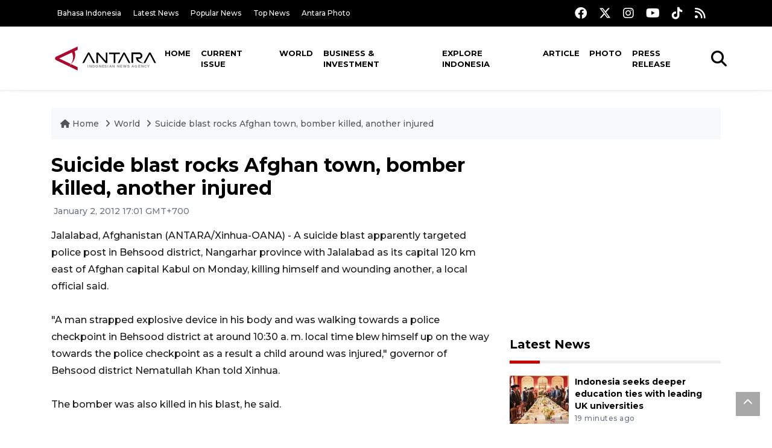

--- FILE ---
content_type: text/html; charset=UTF-8
request_url: https://en.antaranews.com/news/78838/suicide-blast-rocks-afghan-town-bomber-killed-another-injured?utm_source=antaranews&utm_medium=desktop&utm_campaign=related_news
body_size: 9468
content:
<!DOCTYPE html>
<html lang="en">
<head>
	<meta charset="utf-8">
	<title>Suicide blast rocks Afghan town, bomber killed, another injured - ANTARA News</title>
	<meta name="description" content="A suicide blast apparently targeted police post in Behsood district, Nangarhar province with Jalalabad as its capital 120 km east of Afghan capital Kabul on ...">
	<meta name="author" content="antaranews.com">
	<meta name="viewport" content="width=device-width, initial-scale=1">
	<!-- Favicon -->
<link rel="shortcut icon" href="https://en.antaranews.com/assets/img/favicon/favicon.ico" type="image/x-icon" />
<link rel="apple-touch-icon" sizes="57x57" href="https://en.antaranews.com/assets/img/favicon/apple-icon-57x57.png" />
<link rel="apple-touch-icon" sizes="60x60" href="https://en.antaranews.com/assets/img/favicon/apple-icon-60x60.png" />
<link rel="apple-touch-icon" sizes="72x72" href="https://en.antaranews.com/assets/img/favicon/apple-icon-72x72.png" />
<link rel="apple-touch-icon" sizes="76x76" href="https://en.antaranews.com/assets/img/favicon/apple-icon-76x76.png" />
<link rel="apple-touch-icon" sizes="114x114" href="https://en.antaranews.com/assets/img/favicon/apple-icon-114x114.png" />
<link rel="apple-touch-icon" sizes="120x120" href="https://en.antaranews.com/assets/img/favicon/apple-icon-120x120.png" />
<link rel="apple-touch-icon" sizes="144x144" href="https://en.antaranews.com/assets/img/favicon/apple-icon-144x144.png" />
<link rel="apple-touch-icon" sizes="152x152" href="https://en.antaranews.com/assets/img/favicon/apple-icon-152x152.png" />
<link rel="apple-touch-icon" sizes="180x180" href="https://en.antaranews.com/assets/img/favicon/apple-icon-180x180.png" />
<link rel="icon" type="image/png" sizes="192x192"  href="https://en.antaranews.com/assets/img/favicon/android-icon-192x192.png" />
<link rel="icon" type="image/png" sizes="32x32" href="https://en.antaranews.com/assets/img/favicon/favicon-32x32.png" />
<link rel="icon" type="image/png" sizes="96x96" href="https://en.antaranews.com/assets/img/favicon/favicon-96x96.png" />
<link rel="icon" type="image/png" sizes="16x16" href="https://en.antaranews.com/assets/img/favicon/favicon-16x16.png" />
<link rel="manifest" href="/manifest.json" />
<meta name="msapplication-TileColor" content="#ffffff" />
<meta name="msapplication-TileImage" content="https://en.antaranews.com/assets/img/favicon/ms-icon-144x144.png" />
<meta name="theme-color" content="#ffffff" />	<link rel="canonical" href="https://en.antaranews.com/news/78838/suicide-blast-rocks-afghan-town-bomber-killed-another-injured" />	
<link rel="image_src" href="https://img.antaranews.com/cache/1200x800/no-image.jpg" />
<link rel="preload" as="image" href="https://img.antaranews.com/cache/1200x800/no-image.jpg.webp" imagesrcset="https://img.antaranews.com/cache/360x240/no-image.jpg.webp 360w, https://img.antaranews.com/cache/800x533/no-image.jpg.webp 800w, https://img.antaranews.com/cache/1200x800/no-image.jpg.webp 1200w">
<meta property="og:title" content="Suicide blast rocks Afghan town, bomber killed, another injured" />
<meta property="og:type" content="website" />
<meta property="og:description" content="A suicide blast apparently targeted police post in Behsood district, Nangarhar province with Jalalabad as its capital 120 km east of Afghan capital Kabul on ..." />
<meta property="og:image" content="https://img.antaranews.com/cache/1200x800/no-image.jpg"/>
<meta property="og:site_name" content="Antara News" />
<meta property="og:locale" content="en_ID" />
<meta property="og:url" content="https://en.antaranews.com/news/78838/suicide-blast-rocks-afghan-town-bomber-killed-another-injured" />
<meta property="article:author" content="https://www.facebook.com/antaranewsdotcom" />
<meta property="article:section" content="Indonesia" />
<meta property="fb:app_id" content="558190404243031"/>
<meta itemprop="datePublished" content="2012-01-02T17:01:44+07:00" />
<meta property="article:published_time" content="2012-01-02T17:01:44+07:00" />
<meta name="twitter:card" content="summary_large_image" />
<meta name="twitter:site" content="@antaranews" />
<meta name="twitter:creator" content="@antaranews">
<meta name="twitter:title" content="Suicide blast rocks Afghan town, bomber killed, another injured" />
<meta name="twitter:description" content="A suicide blast apparently targeted police post in Behsood district, Nangarhar province with Jalalabad as its capital 120 km east of Afghan capital Kabul on ..." />
<meta name="twitter:image" content="https://img.antaranews.com/cache/1200x800/no-image.jpg" />
<meta name="twitter:domain" content="www.antaranews.com">
	<script type="application/ld+json">{"@context":"https://schema.org","@type":"NewsArticle","headline":"Suicide blast rocks Afghan town, bomber killed, another injured","mainEntityOfPage":{"@type":"WebPage","@id":"https://en.antaranews.com/news/78838/suicide-blast-rocks-afghan-town-bomber-killed-another-injured"},"url":"https://en.antaranews.com/news/78838/suicide-blast-rocks-afghan-town-bomber-killed-another-injured","image":{"@type":"ImageObject","url":"https://img.antaranews.com/cache/1200x800/no-image.jpg","height":800,"width":1200},"datePublished":"2012-01-02T17:01:44+07:00","dateModified":"2012-01-02T17:01:44+07:00","author":{"@type":"Person","name":null},"editor":{"@type":"Person","name":"Priyambodo RH"},"publisher":{"@type":"Organization","name":"ANTARA","logo":{"@type":"ImageObject","url":"https://www.antaranews.com/img/antaranews.com.png","width":353,"height":60}},"description":"A suicide blast apparently targeted police post in Behsood district, Nangarhar province with Jalalabad as its capital 120 km east of Afghan capital Kabul on ..."}</script><script type="application/ld+json">{"@context":"https://schema.org","@type":"WebSite","url":"https://en.antaranews.com","potentialAction":{"@type":"SearchAction","target":"https://en.antaranews.com/search?q={search_term_string}","query-input":"required name=search_term_string"}}</script><script type="application/ld+json">{"@context":"https://schema.org","@type":"Organization","url":"https://www.antaranews.com","logo":"https://www.antaranews.com/img/antaranews.com.png","sameAs":["https://www.facebook.com/antaranewsdotcom/","https://www.twitter.com/antaranews","https://www.instagram.com/antaranewscom/","https://www.youtube.com/@AntaraTV","https://www.tiktok.com/@antaranews"]}</script><script type="application/ld+json">{"@context":"https://schema.org","@type":"BreadcrumbList","name":"BreadcrumbList","itemListElement":[{"@type":"ListItem","position":1,"item":{"name":"Home","@id":"https://en.antaranews.com"}},{"@type":"ListItem","position":2,"item":{"name":"World","@id":"https://en.antaranews.com/"}},{"@type":"ListItem","position":3,"item":{"name":"Suicide blast rocks Afghan town, bomber killed, another injured","@id":"https://en.antaranews.com/news/78838/suicide-blast-rocks-afghan-town-bomber-killed-another-injured"}}]}</script>	<link rel="preconnect" href="https://static.antaranews.com" />
	<link rel="preconnect" href="https://img.antaranews.com" />
	<link rel="preconnect" href="https://fonts.googleapis.com">
	<link rel="preconnect" href="https://fonts.gstatic.com" crossorigin>
	<link rel="preconnect" href="https://www.google-analytics.com" crossorigin />
	<link rel="preconnect" href="https://www.googletagmanager.com" crossorigin />
	<link rel="preconnect" href="https://www.googletagservices.com" crossorigin />
	<link rel="preconnect" href="https://pagead2.googlesyndication.com" crossorigin />
	<link rel="dns-prefetch" href="https://ads.antaranews.com" />
	<link href="https://cdn.antaranews.com" rel="dns-prefetch" />
	<link href="https://fonts.googleapis.com/css2?family=Montserrat:ital,wght@0,300;0,500;0,700;1,300;1,500&display=swap" rel="preload" as="style" crossorigin />
	<link href="https://fonts.googleapis.com/css2?family=Montserrat:ital,wght@0,300;0,500;0,700;1,300;1,500&display=swap" rel="stylesheet" />
	<link href="https://cdnjs.cloudflare.com/ajax/libs/font-awesome/6.4.2/css/all.min.css" rel="preload" as="style" crossorigin />
	<link href="/assets/css/style.css?v=1.11" rel="stylesheet">
	<link href="/assets/css/custom.css?v=1.12" rel="stylesheet">
	<link rel="stylesheet" href="https://en.antaranews.com/assets/css/shareon.min.css" /></head>
<body>
<header>
	<div class="topbar d-none d-sm-block">
			<div class="container">
					<div class="row">
							<div class="col-sm-12 col-md-9">
								<div class="list-unstyled topbar-left">
									<ul class="topbar-link">
										<li><a href="https://www.antaranews.com" title="Bahasa Indonesia" class="">Bahasa Indonesia</a></li>
										<li><a href="https://en.antaranews.com/latest-news" title="Latest News">Latest News</a></li>
										<li><a href="https://en.antaranews.com/popular-news" title="Popular News">Popular News</a></li>
										<li><a href="https://en.antaranews.com/top-news" title="Top News">Top News</a></li>
										<li><a href="https://www.antarafoto.com" title="Antara Photo" target="_blank">Antara Photo</a></li>
									</ul>
								</div>
							</div>
							<div class="col-sm-12 col-md-3">
								<div class="list-unstyled topbar-right">
									<ul class="topbar-sosmed">
										<li><a href="https://www.facebook.com/antaranewsdotcom/" title="Facebook ANTARA"><i class="fa-brands fa-facebook fa-lg"></i></a></li>
										<li><a href="https://www.twitter.com/antaranews" title="Twitter ANTARA"><i class="fa-brands fa-x-twitter fa-lg"></i></a></li>
										<li><a href="https://www.instagram.com/antaranewscom/" title="Instagram ANTARA"><i class="fa-brands fa-instagram fa-lg"></i></a></li>
										<li><a href="https://www.youtube.com/@AntaraTV" title="Youtube ANTARA"><i class="fa-brands fa-youtube fa-lg"></i></a></li>
										<li><a href="https://www.tiktok.com/@antaranews" title="Tiktok ANTARA"><i class="fa-brands fa-tiktok fa-lg"></i></a></li>
										<li><a href="https://en.antaranews.com/rss"><i class="fa fa-rss fa-lg" title="RSS ANTARA"></i></a></li>
									</ul>
								</div>
							</div>
					</div>
			</div>
	</div>
	<div class="navigation-wrap navigation-shadow bg-white">
		<nav class="navbar navbar-hover navbar-expand-lg navbar-soft">
			<div class="container">
				<div class="offcanvas-header">
					<div data-toggle="modal" data-target="#modal_aside_right" class="btn-md">
						<span class="navbar-toggler-icon"></span>
					</div>
				</div>
				<figure class="mb-0 mx-auto">
					<a href="/" title="ANTARA News">
						<img src="https://static.antaranews.com/img/ANTARA-en.svg" style="width:180px" width="180px" height="40px" alt="ANTARA News">
					</a>
				</figure>
				<div class="collapse navbar-collapse justify-content-between" id="main_nav99">
					<ul class="navbar-nav ml-auto ">
						<li class="nav-item">
							<a class="nav-link" href="/"> Home </a>
						</li>
						<li class="nav-item"><a class="nav-link" href="https://en.antaranews.com/current-issue" title="Current Issue">Current Issue</a></li><li class="nav-item active"><a class="nav-link" href="https://en.antaranews.com/world" title="World">World</a></li><li class="nav-item"><a class="nav-link" href="https://en.antaranews.com/business-investment" title="Business & Investment">Business & Investment</a></li><li class="nav-item"><a class="nav-link" href="https://en.antaranews.com/explore-indonesia" title="Explore Indonesia">Explore Indonesia</a></li><li class="nav-item"><a class="nav-link" href="https://en.antaranews.com/article" title="Article">Article</a></li><li class="nav-item"><a class="nav-link" href="https://en.antaranews.com/photo" title="Photo">Photo</a></li><li class="nav-item"><a class="nav-link" href="https://en.antaranews.com/press-release" title="Press Release">Press Release</a></li>											</ul>

					<!-- Search bar.// -->
					<ul class="navbar-nav ">
						<li class="nav-item search hidden-xs hidden-sm">
						<a class="nav-link" href="#"><i class="fa fa-search fa-2xl"></i></a></li>
					</ul>
					<!-- Search content bar.// -->
					<div class="top-search navigation-shadow">
						<div class="container">
							<div class="input-group">
								<form method="get" action="https://en.antaranews.com/search">
									<div class="row no-gutters mt-3">
										<div class="col">
											<input name="q" class="form-control border-secondary border-right-0 rounded-0" type="search" value="" placeholder="Keyword" id="q">
										</div>
										<div class="col-auto">
											<button type="submit" class="btn btn-outline-secondary border-left-0 rounded-0 rounded-right btn-search" aria-label="Cari">
												<i class="fa fa-search fa-2xl"></i>
											</button>
										</div>
									</div>
								</form>
							</div>
						</div>
					</div>
				</div>
			</div>
		</nav>
	</div>

	<div id="modal_aside_right" class="modal fixed-left fade" tabindex="-1" role="dialog">
    <div class="modal-dialog modal-dialog-aside" role="document">
			<div class="modal-content">
				<div class="modal-header">
					<div class="widget__form-search-bar  ">
						<div class="row no-gutters">
								<div class="col">
										<input class="form-control border-secondary border-right-0 rounded-0" value="" placeholder="Search">
								</div>
								<div class="col-auto">
										<button class="btn btn-outline-secondary border-left-0 rounded-0 rounded-right">
												<i class="fa fa-search"></i>
										</button>
								</div>
						</div>
					</div>
					<button type="button" class="close" data-dismiss="modal" aria-label="Close">
							<span aria-hidden="true">&times;</span>
					</button>
				</div>
				<div class="modal-body">
					<nav class="list-group list-group-flush">
							<ul class="navbar-nav ">
									<li class="nav-item dropdown">
											<a class="nav-link active dropdown-toggle text-dark" href="#" data-toggle="dropdown"> Home
											</a>
											<ul class="dropdown-menu dropdown-menu-left">
													<li><a class="dropdown-item text-dark" href="/homepage-v1.html"> Home version one </a>
													</li>
													<li><a class="dropdown-item text-dark" href="homepage-v2.html"> Home version two </a>
													</li>
													<li><a class="dropdown-item text-dark" href="/homepage-v3.html"> Home version three </a>
													</li>
													<li><a class="dropdown-item text-dark" href="/homepage-v4.html"> Home version four </a>
													</li>
											</ul>
									</li>
									<li class="nav-item dropdown">
											<a class="nav-link dropdown-toggle  text-dark" href="#" data-toggle="dropdown"> Pages </a>
											<ul class="dropdown-menu animate fade-up">

													<li><a class="dropdown-item icon-arrow  text-dark" href="#"> Blog </a>
															<ul class="submenu dropdown-menu  animate fade-up">
																	<li><a class="dropdown-item" href="/category-style-v1.html">Style 1</a></li>
																	<li><a class="dropdown-item" href="/category-style-v2.html">Style 2</a></li>
																	<li><a class="dropdown-item" href="/category-style-v3.html">Style 3</a></li>

																	<li><a class="dropdown-item icon-arrow  text-dark" href="">Submenu item 3 </a>
																			<ul class="submenu dropdown-menu  animate fade-up">
																					<li><a class="dropdown-item" href="">Multi level 1</a></li>
																					<li><a class="dropdown-item" href="">Multi level 2</a></li>
																			</ul>
																	</li>
																	<li><a class="dropdown-item  text-dark" href="">Submenu item 4</a></li>
																	<li><a class="dropdown-item" href="">Submenu item 5</a></li>
															</ul>
													</li>
													<li><a class="dropdown-item icon-arrow  text-dark" href="#"> Blog single detail </a>
															<ul class="submenu dropdown-menu  animate fade-up">
																	<li><a class="dropdown-item" href="/article-detail-v1.html">Style 1</a></li>
																	<li><a class="dropdown-item" href="/article-detail-v2.html">Style 2</a></li>
																	<li><a class="dropdown-item" href="/article-detail-v3.html">Style 3</a></li>

															</ul>
													</li>

													<li><a class="dropdown-item icon-arrow  text-dark" href="#"> Search Result </a>
															<ul class="submenu dropdown-menu  animate fade-up">
																	<li><a class="dropdown-item" href="/search-result.html">Style 1</a></li>
																	<li><a class="dropdown-item" href="/search-result-v1.html">Style 2</a></li>
															</ul>
													</li>
													<li><a class="dropdown-item  text-dark" href="/login.html">Login </a>
													<li><a class="dropdown-item  text-dark" href="/register.html"> Register </a>
													<li><a class="dropdown-item  text-dark" href="/contact.html"> Contact </a>
													<li><a class="dropdown-item  text-dark" href="/404.html"> 404 Error </a>
											</ul>
									</li>

									<li class="nav-item dropdown">
											<a class="nav-link active dropdown-toggle  text-dark" href="#" data-toggle="dropdown"> About
											</a>
											<ul class="dropdown-menu dropdown-menu-left">
													<li><a class="dropdown-item" href="/about-us.html"> Style 1 </a>
													</li>
													<li><a class="dropdown-item" href="/about-us-v1.html"> Style 2 </a></li>

											</ul>
									</li>


									<li class="nav-item"><a class="nav-link  text-dark" href="#"> Category </a></li>
									<li class="nav-item"><a class="nav-link  text-dark" href="/contact.html"> contact </a></li>
							</ul>
					</nav>
				</div>
				<div class="modal-footer">
						<p>© 2020</p>
				</div>
			</div>
    </div>
	</div>
</header>		<section class="pb-80">
			
			<div class="container">
		<div class="row">
			<div class="col-md-12">
				<ul class="breadcrumbs bg-light mb-4"><li class="breadcrumbs__item">
							<a href="https://en.antaranews.com" class="breadcrumbs__url">
								<i class="fa fa-home"></i> Home </a>
						</li><li class="breadcrumbs__item">
							<a href="https://en.antaranews.com/" class="breadcrumbs__url">World</a>
						</li><li class="breadcrumbs__item">
							<a href="https://en.antaranews.com/news/78838/suicide-blast-rocks-afghan-town-bomber-killed-another-injured" class="breadcrumbs__url">Suicide blast rocks Afghan town, bomber killed, another injured</a>
						</li></ul>
			</div>
		</div>
	</div>			
      <div class="container">
        <div class="row">
          <div class="col-md-8">
            <div class="wrap__article-detail">
														<div class="wrap__article-detail-title" id="newsId" data-id="78838">
								<h1>Suicide blast rocks Afghan town, bomber killed, another injured</h1>
              </div>
							              <div class="wrap__article-detail-info">
                <ul class="list-inline">
                  <li class="list-inline-item">
                    <span class="text-secondary font-weight-normal">
											<i class="fa fa-clock-o"></i> January 2, 2012 17:01 GMT+700                    </span>
                  </li>
                </ul>
              </div>
							              <div class="wrap__article-detail-content post-content">
								Jalalabad, Afghanistan (ANTARA/Xinhua-OANA) - A suicide blast apparently targeted police post in Behsood district, Nangarhar province with Jalalabad as its capital 120 km east of Afghan capital Kabul on Monday, killing himself and wounding another, a local official said.<br><br>
    "A man strapped explosive device in his body and was walking towards a police checkpoint in Behsood district at around 10:30 a. m. local time blew himself up on the way towards the police checkpoint as a result a child around was injured," governor of Behsood district Nematullah Khan told Xinhua.<br><br>
    The bomber was also killed in his blast, he said.<br><br>
    He blamed the enemies of peace, a term used by Afghan officials against Taliban militants for organizing the attack, but the outfit fighting Afghan government has not to make comment yet.<br>
    (Uu.H-AK)<p class="text-muted mt-2 small">Editor: Priyambodo RH<br />								Copyright &copy; ANTARA 2012</p>
              </div>
            </div>
						
						<div class="blog-tags">
              <ul class="list-inline">
                <li class="list-inline-item">
                  <i class="fa fa-tags">
                  </i>
                </li><li class="list-inline-item"><a href="https://en.antaranews.com/tag/bom-bunuh-diri" title="bom bunuh diri">bom bunuh diri</a></li><li class="list-inline-item"><a href="https://en.antaranews.com/tag/afghanistan" title="afghanistan">afghanistan</a></li></ul>
            </div><div class="share-wrapper shareon mb-4">
	<a class="facebook" data-title="Bagikan di Facebook"></a>
	<a class="twitter" data-title="Bagikan di Twitter"></a>
	<a class="whatsapp" data-title="Bagikan via Whatsapp"></a>
	<a class="telegram" data-title="Bagikan via Telegram"></a>
	<a class="pinterest" data-title="Bagikan di Pinterest"></a>
	<a class="linkedin" data-title="Bagikan via Linkedin"></a>
	<a class="viber" data-title="Bagikan di Viber"></a>
	<a class="vkontakte" data-title="Bagikan di Vkontakte"></a>
	<a class="copy-url" data-title="Salin URL"></a>
</div><div class="wrapper__list__article mb-0">
					<h4 class="border_section">Related News</h4>
					<div class="row">
		<div class="col-md-4">
			<div class="mb-4">
				<div class="article__entry">
					<div class="article__image position-relative">
						<a href="https://en.antaranews.com/news/399449/police-arrest-afghan-african-immigrants-in-lombok-timur?utm_source=antaranews&utm_medium=desktop&utm_campaign=related_news" title="Police arrest Afghan, African immigrants in Lombok Timur">
							<picture>
								<source type="image/webp" data-srcset="https://cdn.antaranews.com/cache/270x180/2026/01/12/IMG_20260112_095641.jpg.webp">
								<img class="img-fluid lazyload" data-src="https://cdn.antaranews.com/cache/270x180/2026/01/12/IMG_20260112_095641.jpg" alt="Police arrest Afghan, African immigrants in Lombok Timur" width="270px" height="180px" />
							</picture>
						</a>
						
					</div>
					<div class="article__content">
						
						<h3 class="post_title post_title_small"><a href="https://en.antaranews.com/news/399449/police-arrest-afghan-african-immigrants-in-lombok-timur?utm_source=antaranews&utm_medium=desktop&utm_campaign=related_news" title="Police arrest Afghan, African immigrants in Lombok Timur">Police arrest Afghan, African immigrants in Lombok Timur</a></h3>
						<ul class="list-inline">
							<li class="list-inline-item"><span class="text-secondary">12th January 2026</span></li>
						</ul>
					</div>
				</div>
			</div>
		</div>
		<div class="col-md-4">
			<div class="mb-4">
				<div class="article__entry">
					<div class="article__image position-relative">
						<a href="https://en.antaranews.com/news/299151/bnpb-distributes-17-types-of-items-for-afghanistan-earthquake-victims?utm_source=antaranews&utm_medium=desktop&utm_campaign=related_news" title="BNPB distributes 17 types of items for Afghanistan earthquake victims">
							<picture>
								<source type="image/webp" data-srcset="https://cdn.antaranews.com/cache/270x180/2023/11/21/20231121_114031.jpg.webp">
								<img class="img-fluid lazyload" data-src="https://cdn.antaranews.com/cache/270x180/2023/11/21/20231121_114031.jpg" alt="BNPB distributes 17 types of items for Afghanistan earthquake victims" width="270px" height="180px" />
							</picture>
						</a>
						
					</div>
					<div class="article__content">
						
						<h3 class="post_title post_title_small"><a href="https://en.antaranews.com/news/299151/bnpb-distributes-17-types-of-items-for-afghanistan-earthquake-victims?utm_source=antaranews&utm_medium=desktop&utm_campaign=related_news" title="BNPB distributes 17 types of items for Afghanistan earthquake victims">BNPB distributes 17 types of items for Afghanistan earthquake victims</a></h3>
						<ul class="list-inline">
							<li class="list-inline-item"><span class="text-secondary">21st November 2023</span></li>
						</ul>
					</div>
				</div>
			</div>
		</div>
		<div class="col-md-4">
			<div class="mb-4">
				<div class="article__entry">
					<div class="article__image position-relative">
						<a href="https://en.antaranews.com/news/154002/two-afghan-refugees-leave-indonesia-after-waiting-6-years-for-asylum?utm_source=antaranews&utm_medium=desktop&utm_campaign=related_news" title="Two Afghan refugees leave Indonesia after waiting 6 years for asylum">
							<picture>
								<source type="image/webp" data-srcset="https://cdn.antaranews.com/cache/270x180/2020/08/11/IMG-20200811-WA0017.jpg.webp">
								<img class="img-fluid lazyload" data-src="https://cdn.antaranews.com/cache/270x180/2020/08/11/IMG-20200811-WA0017.jpg" alt="Two Afghan refugees leave Indonesia after waiting 6 years for asylum" width="270px" height="180px" />
							</picture>
						</a>
						
					</div>
					<div class="article__content">
						
						<h3 class="post_title post_title_small"><a href="https://en.antaranews.com/news/154002/two-afghan-refugees-leave-indonesia-after-waiting-6-years-for-asylum?utm_source=antaranews&utm_medium=desktop&utm_campaign=related_news" title="Two Afghan refugees leave Indonesia after waiting 6 years for asylum">Two Afghan refugees leave Indonesia after waiting 6 years for asylum</a></h3>
						<ul class="list-inline">
							<li class="list-inline-item"><span class="text-secondary">11th August 2020</span></li>
						</ul>
					</div>
				</div>
			</div>
		</div>
		<div class="col-md-4">
			<div class="mb-4">
				<div class="article__entry">
					<div class="article__image position-relative">
						<a href="https://en.antaranews.com/news/111583/afghan-air-force-led-strikes-kill-15-militants?utm_source=antaranews&utm_medium=desktop&utm_campaign=related_news" title="Afghan air force-led strikes kill 15 militants">
							<picture>
								<source type="image/webp" data-srcset="https://img.antaranews.com/cache/270x180/no-image.jpg.webp">
								<img class="img-fluid lazyload" data-src="https://img.antaranews.com/cache/270x180/no-image.jpg" alt="Afghan air force-led strikes kill 15 militants" width="270px" height="180px" />
							</picture>
						</a>
						
					</div>
					<div class="article__content">
						
						<h3 class="post_title post_title_small"><a href="https://en.antaranews.com/news/111583/afghan-air-force-led-strikes-kill-15-militants?utm_source=antaranews&utm_medium=desktop&utm_campaign=related_news" title="Afghan air force-led strikes kill 15 militants">Afghan air force-led strikes kill 15 militants</a></h3>
						<ul class="list-inline">
							<li class="list-inline-item"><span class="text-secondary">30th June 2017</span></li>
						</ul>
					</div>
				</div>
			</div>
		</div>
		<div class="col-md-4">
			<div class="mb-4">
				<div class="article__entry">
					<div class="article__image position-relative">
						<a href="https://en.antaranews.com/news/111170/indonesia-condemns-kabul-bomb-blast?utm_source=antaranews&utm_medium=desktop&utm_campaign=related_news" title="Indonesia condemns Kabul bomb blast">
							<picture>
								<source type="image/webp" data-srcset="https://cdn.antaranews.com/cache/270x180/2017/05/20170531Bom-di-Kabul-31052017.jpg.webp">
								<img class="img-fluid lazyload" data-src="https://cdn.antaranews.com/cache/270x180/2017/05/20170531Bom-di-Kabul-31052017.jpg" alt="Indonesia condemns Kabul bomb blast" width="270px" height="180px" />
							</picture>
						</a>
						
					</div>
					<div class="article__content">
						
						<h3 class="post_title post_title_small"><a href="https://en.antaranews.com/news/111170/indonesia-condemns-kabul-bomb-blast?utm_source=antaranews&utm_medium=desktop&utm_campaign=related_news" title="Indonesia condemns Kabul bomb blast">Indonesia condemns Kabul bomb blast</a></h3>
						<ul class="list-inline">
							<li class="list-inline-item"><span class="text-secondary">31st May 2017</span></li>
						</ul>
					</div>
				</div>
			</div>
		</div>
		<div class="col-md-4">
			<div class="mb-4">
				<div class="article__entry">
					<div class="article__image position-relative">
						<a href="https://en.antaranews.com/news/110951/afghanistan-wants-to-adopt-indonesias-women-empowerment-program?utm_source=antaranews&utm_medium=desktop&utm_campaign=related_news" title="Afghanistan wants to adopt Indonesia`s women empowerment program">
							<picture>
								<source type="image/webp" data-srcset="https://img.antaranews.com/cache/270x180/no-image.jpg.webp">
								<img class="img-fluid lazyload" data-src="https://img.antaranews.com/cache/270x180/no-image.jpg" alt="Afghanistan wants to adopt Indonesia`s women empowerment program" width="270px" height="180px" />
							</picture>
						</a>
						
					</div>
					<div class="article__content">
						
						<h3 class="post_title post_title_small"><a href="https://en.antaranews.com/news/110951/afghanistan-wants-to-adopt-indonesias-women-empowerment-program?utm_source=antaranews&utm_medium=desktop&utm_campaign=related_news" title="Afghanistan wants to adopt Indonesia`s women empowerment program">Afghanistan wants to adopt Indonesia`s women empowerment program</a></h3>
						<ul class="list-inline">
							<li class="list-inline-item"><span class="text-secondary">17th May 2017</span></li>
						</ul>
					</div>
				</div>
			</div>
		</div>
		<div class="col-md-4">
			<div class="mb-4">
				<div class="article__entry">
					<div class="article__image position-relative">
						<a href="https://en.antaranews.com/news/110916/first-indonesian-woman-minister-visits-afghanistan?utm_source=antaranews&utm_medium=desktop&utm_campaign=related_news" title="First Indonesian woman minister visits Afghanistan">
							<picture>
								<source type="image/webp" data-srcset="https://img.antaranews.com/cache/270x180/no-image.jpg.webp">
								<img class="img-fluid lazyload" data-src="https://img.antaranews.com/cache/270x180/no-image.jpg" alt="First Indonesian woman minister visits Afghanistan" width="270px" height="180px" />
							</picture>
						</a>
						
					</div>
					<div class="article__content">
						
						<h3 class="post_title post_title_small"><a href="https://en.antaranews.com/news/110916/first-indonesian-woman-minister-visits-afghanistan?utm_source=antaranews&utm_medium=desktop&utm_campaign=related_news" title="First Indonesian woman minister visits Afghanistan">First Indonesian woman minister visits Afghanistan</a></h3>
						<ul class="list-inline">
							<li class="list-inline-item"><span class="text-secondary">15th May 2017</span></li>
						</ul>
					</div>
				</div>
			</div>
		</div>
		<div class="col-md-4">
			<div class="mb-4">
				<div class="article__entry">
					<div class="article__image position-relative">
						<a href="https://en.antaranews.com/news/101883/one-dead-12-injured-in-truck-bomb-blast-in-eastern-afghanistan?utm_source=antaranews&utm_medium=desktop&utm_campaign=related_news" title="One dead, 12 injured in truck bomb blast in Eastern Afghanistan">
							<picture>
								<source type="image/webp" data-srcset="https://img.antaranews.com/cache/270x180/no-image.jpg.webp">
								<img class="img-fluid lazyload" data-src="https://img.antaranews.com/cache/270x180/no-image.jpg" alt="One dead, 12 injured in truck bomb blast in Eastern Afghanistan" width="270px" height="180px" />
							</picture>
						</a>
						
					</div>
					<div class="article__content">
						
						<h3 class="post_title post_title_small"><a href="https://en.antaranews.com/news/101883/one-dead-12-injured-in-truck-bomb-blast-in-eastern-afghanistan?utm_source=antaranews&utm_medium=desktop&utm_campaign=related_news" title="One dead, 12 injured in truck bomb blast in Eastern Afghanistan">One dead, 12 injured in truck bomb blast in Eastern Afghanistan</a></h3>
						<ul class="list-inline">
							<li class="list-inline-item"><span class="text-secondary">7th December 2015</span></li>
						</ul>
					</div>
				</div>
			</div>
		</div>
		<div class="col-md-4">
			<div class="mb-4">
				<div class="article__entry">
					<div class="article__image position-relative">
						<a href="https://en.antaranews.com/news/94596/bayat-energy-and-schlumberger-sign-memorandum-of-understanding-to-discuss-agreement-for-sale-and-lease-of-oilfield-equipment-in-afghanistan?utm_source=antaranews&utm_medium=desktop&utm_campaign=related_news" title="Bayat Energy And Schlumberger Sign Memorandum of Understanding To Discuss Agreement For Sale and Lease of Oilfield Equipment in Afghanistan">
							<picture>
								<source type="image/webp" data-srcset="https://img.antaranews.com/cache/270x180/no-image.jpg.webp">
								<img class="img-fluid lazyload" data-src="https://img.antaranews.com/cache/270x180/no-image.jpg" alt="Bayat Energy And Schlumberger Sign Memorandum of Understanding To Discuss Agreement For Sale and Lease of Oilfield Equipment in Afghanistan" width="270px" height="180px" />
							</picture>
						</a>
						
					</div>
					<div class="article__content">
						
						<h3 class="post_title post_title_small"><a href="https://en.antaranews.com/news/94596/bayat-energy-and-schlumberger-sign-memorandum-of-understanding-to-discuss-agreement-for-sale-and-lease-of-oilfield-equipment-in-afghanistan?utm_source=antaranews&utm_medium=desktop&utm_campaign=related_news" title="Bayat Energy And Schlumberger Sign Memorandum of Understanding To Discuss Agreement For Sale and Lease of Oilfield Equipment in Afghanistan">Bayat Energy And Schlumberger Sign Memorandum of Understanding To Discuss Agreement For Sale and Lease of Oilfield Equipment in Afghanistan</a></h3>
						<ul class="list-inline">
							<li class="list-inline-item"><span class="text-secondary">26th June 2014</span></li>
						</ul>
					</div>
				</div>
			</div>
		</div>
		<div class="col-md-4">
			<div class="mb-4">
				<div class="article__entry">
					<div class="article__image position-relative">
						<a href="https://en.antaranews.com/news/87668/soviet-soldier-missing-since-1980-found-in-afghanistan?utm_source=antaranews&utm_medium=desktop&utm_campaign=related_news" title="Soviet soldier missing since 1980 found in Afghanistan">
							<picture>
								<source type="image/webp" data-srcset="https://img.antaranews.com/cache/270x180/no-image.jpg.webp">
								<img class="img-fluid lazyload" data-src="https://img.antaranews.com/cache/270x180/no-image.jpg" alt="Soviet soldier missing since 1980 found in Afghanistan" width="270px" height="180px" />
							</picture>
						</a>
						
					</div>
					<div class="article__content">
						
						<h3 class="post_title post_title_small"><a href="https://en.antaranews.com/news/87668/soviet-soldier-missing-since-1980-found-in-afghanistan?utm_source=antaranews&utm_medium=desktop&utm_campaign=related_news" title="Soviet soldier missing since 1980 found in Afghanistan">Soviet soldier missing since 1980 found in Afghanistan</a></h3>
						<ul class="list-inline">
							<li class="list-inline-item"><span class="text-secondary">6th March 2013</span></li>
						</ul>
					</div>
				</div>
			</div>
		</div>
		<div class="col-md-4">
			<div class="mb-4">
				<div class="article__entry">
					<div class="article__image position-relative">
						<a href="https://en.antaranews.com/news/87159/indonesia-and-pakistan-can-help-settling-afghanistan-issues?utm_source=antaranews&utm_medium=desktop&utm_campaign=related_news" title="Indonesia and Pakistan can help settling Afghanistan issues">
							<picture>
								<source type="image/webp" data-srcset="https://img.antaranews.com/cache/270x180/no-image.jpg.webp">
								<img class="img-fluid lazyload" data-src="https://img.antaranews.com/cache/270x180/no-image.jpg" alt="Indonesia and Pakistan can help settling Afghanistan issues" width="270px" height="180px" />
							</picture>
						</a>
						
					</div>
					<div class="article__content">
						
						<h3 class="post_title post_title_small"><a href="https://en.antaranews.com/news/87159/indonesia-and-pakistan-can-help-settling-afghanistan-issues?utm_source=antaranews&utm_medium=desktop&utm_campaign=related_news" title="Indonesia and Pakistan can help settling Afghanistan issues">Indonesia and Pakistan can help settling Afghanistan issues</a></h3>
						<ul class="list-inline">
							<li class="list-inline-item"><span class="text-secondary">29th January 2013</span></li>
						</ul>
					</div>
				</div>
			</div>
		</div>
		<div class="col-md-4">
			<div class="mb-4">
				<div class="article__entry">
					<div class="article__image position-relative">
						<a href="https://en.antaranews.com/news/86681/obama-karzai-meet-afghan-peace-effort-show-flickers-of-life?utm_source=antaranews&utm_medium=desktop&utm_campaign=related_news" title="Obama, Karzai meet, Afghan peace effort show flickers of life">
							<picture>
								<source type="image/webp" data-srcset="https://cdn.antaranews.com/cache/270x180/2013/01/20130108Obama_and_Karzai.jpg.webp">
								<img class="img-fluid lazyload" data-src="https://cdn.antaranews.com/cache/270x180/2013/01/20130108Obama_and_Karzai.jpg" alt="Obama, Karzai meet, Afghan peace effort show flickers of life" width="270px" height="180px" />
							</picture>
						</a>
						
					</div>
					<div class="article__content">
						
						<h3 class="post_title post_title_small"><a href="https://en.antaranews.com/news/86681/obama-karzai-meet-afghan-peace-effort-show-flickers-of-life?utm_source=antaranews&utm_medium=desktop&utm_campaign=related_news" title="Obama, Karzai meet, Afghan peace effort show flickers of life">Obama, Karzai meet, Afghan peace effort show flickers of life</a></h3>
						<ul class="list-inline">
							<li class="list-inline-item"><span class="text-secondary">8th January 2013</span></li>
						</ul>
					</div>
				</div>
			</div>
		</div></div></div>          </div>
          <div class="col-md-4">
						<aside class="mb-4" style="min-width:300px;min-height:250px;">
							<script async src="https://pagead2.googlesyndication.com/pagead/js/adsbygoogle.js?client=ca-pub-7452133798636650" crossorigin="anonymous"></script>
<!-- Responsive Ads -->
<ins class="adsbygoogle"
     style="display:block"
     data-ad-client="ca-pub-7452133798636650"
     data-ad-slot="2135828508"
     data-ad-format="auto"
     data-full-width-responsive="true"></ins>
<script>
     (adsbygoogle = window.adsbygoogle || []).push({});
</script>
						</aside>
						
<aside class="wrapper__list__article">
	<h4 class="border_section"><a href="https://en.antaranews.com/latest-news" title="Latest News">Latest News</a></h4>
	<div class="wrapper__list-number">
		
			<div class="mb-3">
				<div class="card__post card__post-list">
					<div class="image-sm position-relative">
						<a href="https://en.antaranews.com/news/400922/indonesia-seeks-deeper-education-ties-with-leading-uk-universities?utm_source=antaranews&utm_medium=desktop&utm_campaign=popular_right" title="Indonesia seeks deeper education ties with leading UK universities">
							<picture>
								<source type="image/webp" data-srcset="https://cdn.antaranews.com/cache/180x120/2026/01/20/WhatsApp-Image-2026-01-20-at-23.26.00.jpeg.webp">
								<img class="img-fluid lazyload" data-src="https://cdn.antaranews.com/cache/180x120/2026/01/20/WhatsApp-Image-2026-01-20-at-23.26.00.jpeg" alt="Indonesia seeks deeper education ties with leading UK universities" />
							</picture>
						</a>
						
					</div>
					<div class="card__post__body ">
						<div class="card__post__content">
							
							<div class="card__post__title">
								<h3 class="post_title post_title_small"><a href="https://en.antaranews.com/news/400922/indonesia-seeks-deeper-education-ties-with-leading-uk-universities?utm_source=antaranews&utm_medium=desktop&utm_campaign=popular_right" title="Indonesia seeks deeper education ties with leading UK universities">Indonesia seeks deeper education ties with leading UK universities</a></h3>
							</div>
							<div class="card__post__author-info">
									<ul class="list-inline">
										<li class="list-inline-item"><span class="text-secondary">19 minutes ago</span></li>
									</ul>
							</div>
						</div>
					</div>
				</div>
			</div>
			<div class="mb-3">
				<div class="card__post card__post-list">
					<div class="image-sm position-relative">
						<a href="https://en.antaranews.com/news/400898/indonesia-promotes-sorghum-noodles-to-boost-food-security?utm_source=antaranews&utm_medium=desktop&utm_campaign=popular_right" title="Indonesia promotes sorghum noodles to boost food security">
							<picture>
								<source type="image/webp" data-srcset="https://cdn.antaranews.com/cache/180x120/2025/11/27/panen-raya-sorgum-di-bandung-2676633.jpg.webp">
								<img class="img-fluid lazyload" data-src="https://cdn.antaranews.com/cache/180x120/2025/11/27/panen-raya-sorgum-di-bandung-2676633.jpg" alt="Indonesia promotes sorghum noodles to boost food security" />
							</picture>
						</a>
						
					</div>
					<div class="card__post__body ">
						<div class="card__post__content">
							
							<div class="card__post__title">
								<h3 class="post_title post_title_small"><a href="https://en.antaranews.com/news/400898/indonesia-promotes-sorghum-noodles-to-boost-food-security?utm_source=antaranews&utm_medium=desktop&utm_campaign=popular_right" title="Indonesia promotes sorghum noodles to boost food security">Indonesia promotes sorghum noodles to boost food security</a></h3>
							</div>
							<div class="card__post__author-info">
									<ul class="list-inline">
										<li class="list-inline-item"><span class="text-secondary">42 minutes ago</span></li>
									</ul>
							</div>
						</div>
					</div>
				</div>
			</div>
			<div class="mb-3">
				<div class="card__post card__post-list">
					<div class="image-sm position-relative">
						<a href="https://en.antaranews.com/news/400890/prabowo-reaffirms-commitment-to-strengthening-uk-indonesia-ties?utm_source=antaranews&utm_medium=desktop&utm_campaign=popular_right" title="Prabowo reaffirms commitment to strengthening UK-Indonesia ties">
							<picture>
								<source type="image/webp" data-srcset="https://cdn.antaranews.com/cache/180x120/2026/01/21/1000017227.jpg.webp">
								<img class="img-fluid lazyload" data-src="https://cdn.antaranews.com/cache/180x120/2026/01/21/1000017227.jpg" alt="Prabowo reaffirms commitment to strengthening UK-Indonesia ties" />
							</picture>
						</a>
						
					</div>
					<div class="card__post__body ">
						<div class="card__post__content">
							
							<div class="card__post__title">
								<h3 class="post_title post_title_small"><a href="https://en.antaranews.com/news/400890/prabowo-reaffirms-commitment-to-strengthening-uk-indonesia-ties?utm_source=antaranews&utm_medium=desktop&utm_campaign=popular_right" title="Prabowo reaffirms commitment to strengthening UK-Indonesia ties">Prabowo reaffirms commitment to strengthening UK-Indonesia ties</a></h3>
							</div>
							<div class="card__post__author-info">
									<ul class="list-inline">
										<li class="list-inline-item"><span class="text-secondary">46 minutes ago</span></li>
									</ul>
							</div>
						</div>
					</div>
				</div>
			</div>
			<div class="mb-3">
				<div class="card__post card__post-list">
					<div class="image-sm position-relative">
						<a href="https://en.antaranews.com/news/400886/jakarta-to-expand-free-private-school-program-to-100-schools-in-2026?utm_source=antaranews&utm_medium=desktop&utm_campaign=popular_right" title="Jakarta to expand free private school program to 100 schools in 2026">
							<picture>
								<source type="image/webp" data-srcset="https://cdn.antaranews.com/cache/180x120/2026/01/21/IMG_4748.jpeg.webp">
								<img class="img-fluid lazyload" data-src="https://cdn.antaranews.com/cache/180x120/2026/01/21/IMG_4748.jpeg" alt="Jakarta to expand free private school program to 100 schools in 2026" />
							</picture>
						</a>
						
					</div>
					<div class="card__post__body ">
						<div class="card__post__content">
							
							<div class="card__post__title">
								<h3 class="post_title post_title_small"><a href="https://en.antaranews.com/news/400886/jakarta-to-expand-free-private-school-program-to-100-schools-in-2026?utm_source=antaranews&utm_medium=desktop&utm_campaign=popular_right" title="Jakarta to expand free private school program to 100 schools in 2026">Jakarta to expand free private school program to 100 schools in 2026</a></h3>
							</div>
							<div class="card__post__author-info">
									<ul class="list-inline">
										<li class="list-inline-item"><span class="text-secondary">51 minutes ago</span></li>
									</ul>
							</div>
						</div>
					</div>
				</div>
			</div>
			<div class="mb-3">
				<div class="card__post card__post-list">
					<div class="image-sm position-relative">
						<a href="https://en.antaranews.com/news/400850/indonesia-plans-10-new-universities-to-tackle-medical-worker-shortage?utm_source=antaranews&utm_medium=desktop&utm_campaign=popular_right" title="Indonesia plans 10 new universities to tackle medical worker shortage">
							<picture>
								<source type="image/webp" data-srcset="https://cdn.antaranews.com/cache/180x120/2026/01/21/WhatsApp-Image-2026-01-20-at-23.15.49.jpeg.webp">
								<img class="img-fluid lazyload" data-src="https://cdn.antaranews.com/cache/180x120/2026/01/21/WhatsApp-Image-2026-01-20-at-23.15.49.jpeg" alt="Indonesia plans 10 new universities to tackle medical worker shortage" />
							</picture>
						</a>
						
					</div>
					<div class="card__post__body ">
						<div class="card__post__content">
							
							<div class="card__post__title">
								<h3 class="post_title post_title_small"><a href="https://en.antaranews.com/news/400850/indonesia-plans-10-new-universities-to-tackle-medical-worker-shortage?utm_source=antaranews&utm_medium=desktop&utm_campaign=popular_right" title="Indonesia plans 10 new universities to tackle medical worker shortage">Indonesia plans 10 new universities to tackle medical worker shortage</a></h3>
							</div>
							<div class="card__post__author-info">
									<ul class="list-inline">
										<li class="list-inline-item"><span class="text-secondary">1 hour ago</span></li>
									</ul>
							</div>
						</div>
					</div>
				</div>
			</div>	</div>
</aside>						<aside class="mb-4" style="min-width:300px;min-height:250px;">
							<script async src="https://pagead2.googlesyndication.com/pagead/js/adsbygoogle.js?client=ca-pub-7452133798636650" crossorigin="anonymous"></script>
<!-- Responsive Ads -->
<ins class="adsbygoogle"
     style="display:block"
     data-ad-client="ca-pub-7452133798636650"
     data-ad-slot="2135828508"
     data-ad-format="auto"
     data-full-width-responsive="true"></ins>
<script>
     (adsbygoogle = window.adsbygoogle || []).push({});
</script>
						</aside>
						
<aside class="wrapper__list__article">
	<h4 class="border_section"><a href="https://en.antaranews.com/popular" title="Popular News">Popular News</a></h4>
	<div class="wrapper__list-number">
		
			<div class="mb-3">
				<div class="card__post card__post-list">
					<div class="image-sm position-relative">
						<a href="https://en.antaranews.com/news/400482/second-victim-found-in-atr-plane-crash-on-mount-bulusaraung-s-sulawesi?utm_source=antaranews&utm_medium=desktop&utm_campaign=popular_right" title="Second victim found in ATR plane crash on Mount Bulusaraung S Sulawesi">
							<picture>
								<source type="image/webp" data-srcset="https://cdn.antaranews.com/cache/180x120/2026/01/19/kepala-basarnas-pusat-muhammad-syafii.jpg.webp">
								<img class="img-fluid lazyload" data-src="https://cdn.antaranews.com/cache/180x120/2026/01/19/kepala-basarnas-pusat-muhammad-syafii.jpg" alt="Second victim found in ATR plane crash on Mount Bulusaraung S Sulawesi" />
							</picture>
						</a>
						
					</div>
					<div class="card__post__body ">
						<div class="card__post__content">
							
							<div class="card__post__title">
								<h3 class="post_title post_title_small"><a href="https://en.antaranews.com/news/400482/second-victim-found-in-atr-plane-crash-on-mount-bulusaraung-s-sulawesi?utm_source=antaranews&utm_medium=desktop&utm_campaign=popular_right" title="Second victim found in ATR plane crash on Mount Bulusaraung S Sulawesi">Second victim found in ATR plane crash on Mount Bulusaraung S Sulawesi</a></h3>
							</div>
							<div class="card__post__author-info">
									<ul class="list-inline">
										<li class="list-inline-item"><span class="text-secondary">yesterday 16:59</span></li>
									</ul>
							</div>
						</div>
					</div>
				</div>
			</div>
			<div class="mb-3">
				<div class="card__post card__post-list">
					<div class="image-sm position-relative">
						<a href="https://en.antaranews.com/news/400462/indonesia-prepares-two-evacuation-options-for-atr-plane-crash-victims?utm_source=antaranews&utm_medium=desktop&utm_campaign=popular_right" title="Indonesia prepares two evacuation options for ATR plane crash victims">
							<picture>
								<source type="image/webp" data-srcset="https://cdn.antaranews.com/cache/180x120/2026/01/19/797EACFC-A8FB-4B05-825A-21972657AA6F.jpeg.webp">
								<img class="img-fluid lazyload" data-src="https://cdn.antaranews.com/cache/180x120/2026/01/19/797EACFC-A8FB-4B05-825A-21972657AA6F.jpeg" alt="Indonesia prepares two evacuation options for ATR plane crash victims" />
							</picture>
						</a>
						
					</div>
					<div class="card__post__body ">
						<div class="card__post__content">
							
							<div class="card__post__title">
								<h3 class="post_title post_title_small"><a href="https://en.antaranews.com/news/400462/indonesia-prepares-two-evacuation-options-for-atr-plane-crash-victims?utm_source=antaranews&utm_medium=desktop&utm_campaign=popular_right" title="Indonesia prepares two evacuation options for ATR plane crash victims">Indonesia prepares two evacuation options for ATR plane crash victims</a></h3>
							</div>
							<div class="card__post__author-info">
									<ul class="list-inline">
										<li class="list-inline-item"><span class="text-secondary">19th January 2026</span></li>
									</ul>
							</div>
						</div>
					</div>
				</div>
			</div>
			<div class="mb-3">
				<div class="card__post card__post-list">
					<div class="image-sm position-relative">
						<a href="https://en.antaranews.com/news/400414/sar-team-found-one-body-from-atr-42-500-plane-crash?utm_source=antaranews&utm_medium=desktop&utm_campaign=popular_right" title="SAR team found one body from ATR 42-500 plane crash">
							<picture>
								<source type="image/webp" data-srcset="https://cdn.antaranews.com/cache/180x120/2026/01/18/serpihan-pesawat.jpg.webp">
								<img class="img-fluid lazyload" data-src="https://cdn.antaranews.com/cache/180x120/2026/01/18/serpihan-pesawat.jpg" alt="SAR team found one body from ATR 42-500 plane crash" />
							</picture>
						</a>
						
					</div>
					<div class="card__post__body ">
						<div class="card__post__content">
							
							<div class="card__post__title">
								<h3 class="post_title post_title_small"><a href="https://en.antaranews.com/news/400414/sar-team-found-one-body-from-atr-42-500-plane-crash?utm_source=antaranews&utm_medium=desktop&utm_campaign=popular_right" title="SAR team found one body from ATR 42-500 plane crash">SAR team found one body from ATR 42-500 plane crash</a></h3>
							</div>
							<div class="card__post__author-info">
									<ul class="list-inline">
										<li class="list-inline-item"><span class="text-secondary">18th January 2026</span></li>
									</ul>
							</div>
						</div>
					</div>
				</div>
			</div>
			<div class="mb-3">
				<div class="card__post card__post-list">
					<div class="image-sm position-relative">
						<a href="https://en.antaranews.com/news/400430/president-prabowo-to-meet-king-charles-iii-pm-starmer-during-uk-visit?utm_source=antaranews&utm_medium=desktop&utm_campaign=popular_right" title="President Prabowo to meet King Charles III, PM Starmer during UK visit">
							<picture>
								<source type="image/webp" data-srcset="https://cdn.antaranews.com/cache/180x120/2026/01/18/IMG_4063.jpg.webp">
								<img class="img-fluid lazyload" data-src="https://cdn.antaranews.com/cache/180x120/2026/01/18/IMG_4063.jpg" alt="President Prabowo to meet King Charles III, PM Starmer during UK visit" />
							</picture>
						</a>
						
					</div>
					<div class="card__post__body ">
						<div class="card__post__content">
							
							<div class="card__post__title">
								<h3 class="post_title post_title_small"><a href="https://en.antaranews.com/news/400430/president-prabowo-to-meet-king-charles-iii-pm-starmer-during-uk-visit?utm_source=antaranews&utm_medium=desktop&utm_campaign=popular_right" title="President Prabowo to meet King Charles III, PM Starmer during UK visit">President Prabowo to meet King Charles III, PM Starmer during UK visit</a></h3>
							</div>
							<div class="card__post__author-info">
									<ul class="list-inline">
										<li class="list-inline-item"><span class="text-secondary">19th January 2026</span></li>
									</ul>
							</div>
						</div>
					</div>
				</div>
			</div>
			<div class="mb-3">
				<div class="card__post card__post-list">
					<div class="image-sm position-relative">
						<a href="https://en.antaranews.com/news/400654/indonesia-uk-seal-economic-growth-pact-during-prabowo-visit?utm_source=antaranews&utm_medium=desktop&utm_campaign=popular_right" title="Indonesia, UK seal economic growth pact during Prabowo visit">
							<picture>
								<source type="image/webp" data-srcset="https://cdn.antaranews.com/cache/180x120/2026/01/20/20260119_182054.jpeg.webp">
								<img class="img-fluid lazyload" data-src="https://cdn.antaranews.com/cache/180x120/2026/01/20/20260119_182054.jpeg" alt="Indonesia, UK seal economic growth pact during Prabowo visit" />
							</picture>
						</a>
						
					</div>
					<div class="card__post__body ">
						<div class="card__post__content">
							
							<div class="card__post__title">
								<h3 class="post_title post_title_small"><a href="https://en.antaranews.com/news/400654/indonesia-uk-seal-economic-growth-pact-during-prabowo-visit?utm_source=antaranews&utm_medium=desktop&utm_campaign=popular_right" title="Indonesia, UK seal economic growth pact during Prabowo visit">Indonesia, UK seal economic growth pact during Prabowo visit</a></h3>
							</div>
							<div class="card__post__author-info">
									<ul class="list-inline">
										<li class="list-inline-item"><span class="text-secondary">yesterday 12:35</span></li>
									</ul>
							</div>
						</div>
					</div>
				</div>
			</div>
			<div class="mb-3">
				<div class="card__post card__post-list">
					<div class="image-sm position-relative">
						<a href="https://en.antaranews.com/news/400418/president-pabowo-to-deliver-speech-at-the-wef-davos-on-january-22?utm_source=antaranews&utm_medium=desktop&utm_campaign=popular_right" title="President Pabowo to deliver speech at the WEF Davos on January 22">
							<picture>
								<source type="image/webp" data-srcset="https://cdn.antaranews.com/cache/180x120/2026/01/18/IMG_4063.jpg.webp">
								<img class="img-fluid lazyload" data-src="https://cdn.antaranews.com/cache/180x120/2026/01/18/IMG_4063.jpg" alt="President Pabowo to deliver speech at the WEF Davos on January 22" />
							</picture>
						</a>
						
					</div>
					<div class="card__post__body ">
						<div class="card__post__content">
							
							<div class="card__post__title">
								<h3 class="post_title post_title_small"><a href="https://en.antaranews.com/news/400418/president-pabowo-to-deliver-speech-at-the-wef-davos-on-january-22?utm_source=antaranews&utm_medium=desktop&utm_campaign=popular_right" title="President Pabowo to deliver speech at the WEF Davos on January 22">President Pabowo to deliver speech at the WEF Davos on January 22</a></h3>
							</div>
							<div class="card__post__author-info">
									<ul class="list-inline">
										<li class="list-inline-item"><span class="text-secondary">18th January 2026</span></li>
									</ul>
							</div>
						</div>
					</div>
				</div>
			</div>
			<div class="mb-3">
				<div class="card__post card__post-list">
					<div class="image-sm position-relative">
						<a href="https://en.antaranews.com/news/400434/indonesias-knkt-classifies-south-sulawesi-atr-42-crash-as-cfit-case?utm_source=antaranews&utm_medium=desktop&utm_campaign=popular_right" title="Indonesia&#039;s KNKT classifies South Sulawesi ATR 42 crash as CFIT case">
							<picture>
								<source type="image/webp" data-srcset="https://cdn.antaranews.com/cache/180x120/2026/01/18/ketua-knkt-drw.jpg.webp">
								<img class="img-fluid lazyload" data-src="https://cdn.antaranews.com/cache/180x120/2026/01/18/ketua-knkt-drw.jpg" alt="Indonesia&#039;s KNKT classifies South Sulawesi ATR 42 crash as CFIT case" />
							</picture>
						</a>
						
					</div>
					<div class="card__post__body ">
						<div class="card__post__content">
							
							<div class="card__post__title">
								<h3 class="post_title post_title_small"><a href="https://en.antaranews.com/news/400434/indonesias-knkt-classifies-south-sulawesi-atr-42-crash-as-cfit-case?utm_source=antaranews&utm_medium=desktop&utm_campaign=popular_right" title="Indonesia&#039;s KNKT classifies South Sulawesi ATR 42 crash as CFIT case">Indonesia's KNKT classifies South Sulawesi ATR 42 crash as CFIT case</a></h3>
							</div>
							<div class="card__post__author-info">
									<ul class="list-inline">
										<li class="list-inline-item"><span class="text-secondary">19th January 2026</span></li>
									</ul>
							</div>
						</div>
					</div>
				</div>
			</div>
			<div class="mb-3">
				<div class="card__post card__post-list">
					<div class="image-sm position-relative">
						<a href="https://en.antaranews.com/news/400722/indonesias-rescuers-find-personal-items-at-atr-42-500-crash-site?utm_source=antaranews&utm_medium=desktop&utm_campaign=popular_right" title="Indonesia&#039;s rescuers find personal items at ATR 42-500 crash site">
							<picture>
								<source type="image/webp" data-srcset="https://cdn.antaranews.com/cache/180x120/2026/01/20/IMG_20260120_112041_177.jpg.webp">
								<img class="img-fluid lazyload" data-src="https://cdn.antaranews.com/cache/180x120/2026/01/20/IMG_20260120_112041_177.jpg" alt="Indonesia&#039;s rescuers find personal items at ATR 42-500 crash site" />
							</picture>
						</a>
						
					</div>
					<div class="card__post__body ">
						<div class="card__post__content">
							
							<div class="card__post__title">
								<h3 class="post_title post_title_small"><a href="https://en.antaranews.com/news/400722/indonesias-rescuers-find-personal-items-at-atr-42-500-crash-site?utm_source=antaranews&utm_medium=desktop&utm_campaign=popular_right" title="Indonesia&#039;s rescuers find personal items at ATR 42-500 crash site">Indonesia's rescuers find personal items at ATR 42-500 crash site</a></h3>
							</div>
							<div class="card__post__author-info">
									<ul class="list-inline">
										<li class="list-inline-item"><span class="text-secondary">23 hours ago</span></li>
									</ul>
							</div>
						</div>
					</div>
				</div>
			</div>
			<div class="mb-3">
				<div class="card__post card__post-list">
					<div class="image-sm position-relative">
						<a href="https://en.antaranews.com/news/400422/ri-govt-to-facilitate-firms-to-secure-0-tuna-export-tariffs-to-japan?utm_source=antaranews&utm_medium=desktop&utm_campaign=popular_right" title="RI govt to facilitate firms to secure 0% tuna export tariffs to Japan">
							<picture>
								<source type="image/webp" data-srcset="https://cdn.antaranews.com/cache/180x120/2026/01/18/tuna.jpg.webp">
								<img class="img-fluid lazyload" data-src="https://cdn.antaranews.com/cache/180x120/2026/01/18/tuna.jpg" alt="RI govt to facilitate firms to secure 0% tuna export tariffs to Japan" />
							</picture>
						</a>
						
					</div>
					<div class="card__post__body ">
						<div class="card__post__content">
							
							<div class="card__post__title">
								<h3 class="post_title post_title_small"><a href="https://en.antaranews.com/news/400422/ri-govt-to-facilitate-firms-to-secure-0-tuna-export-tariffs-to-japan?utm_source=antaranews&utm_medium=desktop&utm_campaign=popular_right" title="RI govt to facilitate firms to secure 0% tuna export tariffs to Japan">RI govt to facilitate firms to secure 0% tuna export tariffs to Japan</a></h3>
							</div>
							<div class="card__post__author-info">
									<ul class="list-inline">
										<li class="list-inline-item"><span class="text-secondary">18th January 2026</span></li>
									</ul>
							</div>
						</div>
					</div>
				</div>
			</div>
			<div class="mb-3">
				<div class="card__post card__post-list">
					<div class="image-sm position-relative">
						<a href="https://en.antaranews.com/news/400446/danantara-debuts-at-2026-wef-to-foster-global-partnerships?utm_source=antaranews&utm_medium=desktop&utm_campaign=popular_right" title="Danantara debuts at 2026 WEF to foster global partnerships">
							<picture>
								<source type="image/webp" data-srcset="https://cdn.antaranews.com/cache/180x120/2026/01/16/277507.jpg.webp">
								<img class="img-fluid lazyload" data-src="https://cdn.antaranews.com/cache/180x120/2026/01/16/277507.jpg" alt="Danantara debuts at 2026 WEF to foster global partnerships" />
							</picture>
						</a>
						
					</div>
					<div class="card__post__body ">
						<div class="card__post__content">
							
							<div class="card__post__title">
								<h3 class="post_title post_title_small"><a href="https://en.antaranews.com/news/400446/danantara-debuts-at-2026-wef-to-foster-global-partnerships?utm_source=antaranews&utm_medium=desktop&utm_campaign=popular_right" title="Danantara debuts at 2026 WEF to foster global partnerships">Danantara debuts at 2026 WEF to foster global partnerships</a></h3>
							</div>
							<div class="card__post__author-info">
									<ul class="list-inline">
										<li class="list-inline-item"><span class="text-secondary">19th January 2026</span></li>
									</ul>
							</div>
						</div>
					</div>
				</div>
			</div>	</div>
</aside>						<aside class="mb-4" style="min-width:300px;min-height:250px;">
							<script async src="https://pagead2.googlesyndication.com/pagead/js/adsbygoogle.js?client=ca-pub-7452133798636650" crossorigin="anonymous"></script>
<!-- Responsive Ads -->
<ins class="adsbygoogle"
     style="display:block"
     data-ad-client="ca-pub-7452133798636650"
     data-ad-slot="2135828508"
     data-ad-format="auto"
     data-full-width-responsive="true"></ins>
<script>
     (adsbygoogle = window.adsbygoogle || []).push({});
</script>
						</aside>
						<aside class="wrapper__list__article">
				<h4 class="border_section"><a href="https://en.antaranews.com/top-news" title="Top News">Top News</a></h4>
				<div class="wrapper__list__article-small"><div class="article__entry">
				<div class="article__image position-relative">
					<a href="https://en.antaranews.com/news/400774/rescuers-recover-second-body-at-atr-42-500-crash-site-in-s-sulawesi" title="Rescuers recover second body at ATR 42-500 crash site in S Sulawesi">
						<picture>
							<source type="image/webp" data-srcset="https://cdn.antaranews.com/cache/350x233/2026/01/20/evakuasi-jenazah-kedua-korban-pesawat-atr-3.jpg.webp">
							<img class="img-fluid lazyload" data-src="https://cdn.antaranews.com/cache/350x233/2026/01/20/evakuasi-jenazah-kedua-korban-pesawat-atr-3.jpg" alt="Rescuers recover second body at ATR 42-500 crash site in S Sulawesi" width="350px" height="233px" />
						</picture>
					</a>
					
				</div>
				<div class="article__content">
						
						<h3 class="post_title post_title_medium"><a href="https://en.antaranews.com/news/400774/rescuers-recover-second-body-at-atr-42-500-crash-site-in-s-sulawesi" title="Rescuers recover second body at ATR 42-500 crash site in S Sulawesi">Rescuers recover second body at ATR 42-500 crash site in S Sulawesi</a></h3>
						<div class="card__post__author-info mb-2">
								<ul class="list-inline">
									<li class="list-inline-item"><span class="text-secondary">18 hours ago</span></li>
								</ul>
						</div>
				</div>
		</div>
			<div class="mb-3">
				<div class="card__post card__post-list">
					<div class="image-sm position-relative">
						<a href="https://en.antaranews.com/news/400758/thick-cb-clouds-present-during-atr-42-500-landing-attempt-indonesia" title="Thick Cb clouds present during ATR 42-500 landing attempt: Indonesia">
							<picture>
								<source type="image/webp" data-srcset="https://cdn.antaranews.com/cache/180x120/2026/01/20/tim-rescuer-sar-gabungan-evakuasi-korban-pesawat-atr1.jpeg.webp">
								<img class="img-fluid lazyload" data-src="https://cdn.antaranews.com/cache/180x120/2026/01/20/tim-rescuer-sar-gabungan-evakuasi-korban-pesawat-atr1.jpeg" alt="Thick Cb clouds present during ATR 42-500 landing attempt: Indonesia" width="180px" height="120px" />
							</picture>
						</a>
						
					</div>
					<div class="card__post__body ">
						<div class="card__post__content">
							
							<div class="card__post__title">
								<h3 class="post_title post_title_small"><a href="https://en.antaranews.com/news/400758/thick-cb-clouds-present-during-atr-42-500-landing-attempt-indonesia" title="Thick Cb clouds present during ATR 42-500 landing attempt: Indonesia">Thick Cb clouds present during ATR 42-500 landing attempt: Indonesia</a></h3>
							</div>
							<div class="card__post__author-info">
									<ul class="list-inline">
										<li class="list-inline-item"><span class="text-secondary">19 hours ago</span></li>
									</ul>
							</div>
						</div>
					</div>
				</div>
			</div>
			<div class="mb-3">
				<div class="card__post card__post-list">
					<div class="image-sm position-relative">
						<a href="https://en.antaranews.com/news/400722/indonesias-rescuers-find-personal-items-at-atr-42-500-crash-site" title="Indonesia&#039;s rescuers find personal items at ATR 42-500 crash site">
							<picture>
								<source type="image/webp" data-srcset="https://cdn.antaranews.com/cache/180x120/2026/01/20/IMG_20260120_112041_177.jpg.webp">
								<img class="img-fluid lazyload" data-src="https://cdn.antaranews.com/cache/180x120/2026/01/20/IMG_20260120_112041_177.jpg" alt="Indonesia&#039;s rescuers find personal items at ATR 42-500 crash site" width="180px" height="120px" />
							</picture>
						</a>
						
					</div>
					<div class="card__post__body ">
						<div class="card__post__content">
							
							<div class="card__post__title">
								<h3 class="post_title post_title_small"><a href="https://en.antaranews.com/news/400722/indonesias-rescuers-find-personal-items-at-atr-42-500-crash-site" title="Indonesia&#039;s rescuers find personal items at ATR 42-500 crash site">Indonesia's rescuers find personal items at ATR 42-500 crash site</a></h3>
							</div>
							<div class="card__post__author-info">
									<ul class="list-inline">
										<li class="list-inline-item"><span class="text-secondary">23 hours ago</span></li>
									</ul>
							</div>
						</div>
					</div>
				</div>
			</div>
			<div class="mb-3">
				<div class="card__post card__post-list">
					<div class="image-sm position-relative">
						<a href="https://en.antaranews.com/news/400654/indonesia-uk-seal-economic-growth-pact-during-prabowo-visit" title="Indonesia, UK seal economic growth pact during Prabowo visit">
							<picture>
								<source type="image/webp" data-srcset="https://cdn.antaranews.com/cache/180x120/2026/01/20/20260119_182054.jpeg.webp">
								<img class="img-fluid lazyload" data-src="https://cdn.antaranews.com/cache/180x120/2026/01/20/20260119_182054.jpeg" alt="Indonesia, UK seal economic growth pact during Prabowo visit" width="180px" height="120px" />
							</picture>
						</a>
						
					</div>
					<div class="card__post__body ">
						<div class="card__post__content">
							
							<div class="card__post__title">
								<h3 class="post_title post_title_small"><a href="https://en.antaranews.com/news/400654/indonesia-uk-seal-economic-growth-pact-during-prabowo-visit" title="Indonesia, UK seal economic growth pact during Prabowo visit">Indonesia, UK seal economic growth pact during Prabowo visit</a></h3>
							</div>
							<div class="card__post__author-info">
									<ul class="list-inline">
										<li class="list-inline-item"><span class="text-secondary">yesterday 12:35</span></li>
									</ul>
							</div>
						</div>
					</div>
				</div>
			</div>
			<div class="mb-3">
				<div class="card__post card__post-list">
					<div class="image-sm position-relative">
						<a href="https://en.antaranews.com/news/400642/indonesia-japan-deepen-trade-ties-through-jakarta-business-matching" title="Indonesia, Japan deepen trade ties through Jakarta business matching">
							<picture>
								<source type="image/webp" data-srcset="https://cdn.antaranews.com/cache/180x120/2026/01/20/IMG_8493.jpeg.webp">
								<img class="img-fluid lazyload" data-src="https://cdn.antaranews.com/cache/180x120/2026/01/20/IMG_8493.jpeg" alt="Indonesia, Japan deepen trade ties through Jakarta business matching" width="180px" height="120px" />
							</picture>
						</a>
						
					</div>
					<div class="card__post__body ">
						<div class="card__post__content">
							
							<div class="card__post__title">
								<h3 class="post_title post_title_small"><a href="https://en.antaranews.com/news/400642/indonesia-japan-deepen-trade-ties-through-jakarta-business-matching" title="Indonesia, Japan deepen trade ties through Jakarta business matching">Indonesia, Japan deepen trade ties through Jakarta business matching</a></h3>
							</div>
							<div class="card__post__author-info">
									<ul class="list-inline">
										<li class="list-inline-item"><span class="text-secondary">yesterday 12:30</span></li>
									</ul>
							</div>
						</div>
					</div>
				</div>
			</div>
			<div class="mb-3">
				<div class="card__post card__post-list">
					<div class="image-sm position-relative">
						<a href="https://en.antaranews.com/news/400610/indonesia-eyes-rp134-trillion-from-minerals-and-coal-in-2026" title="Indonesia eyes Rp134 trillion from minerals and coal in 2026">
							<picture>
								<source type="image/webp" data-srcset="https://cdn.antaranews.com/cache/180x120/2026/01/20/WhatsApp-Image-2026-01-20-at-08.31.23.jpeg.webp">
								<img class="img-fluid lazyload" data-src="https://cdn.antaranews.com/cache/180x120/2026/01/20/WhatsApp-Image-2026-01-20-at-08.31.23.jpeg" alt="Indonesia eyes Rp134 trillion from minerals and coal in 2026" width="180px" height="120px" />
							</picture>
						</a>
						
					</div>
					<div class="card__post__body ">
						<div class="card__post__content">
							
							<div class="card__post__title">
								<h3 class="post_title post_title_small"><a href="https://en.antaranews.com/news/400610/indonesia-eyes-rp134-trillion-from-minerals-and-coal-in-2026" title="Indonesia eyes Rp134 trillion from minerals and coal in 2026">Indonesia eyes Rp134 trillion from minerals and coal in 2026</a></h3>
							</div>
							<div class="card__post__author-info">
									<ul class="list-inline">
										<li class="list-inline-item"><span class="text-secondary">yesterday 11:13</span></li>
									</ul>
							</div>
						</div>
					</div>
				</div>
			</div>
			<div class="mb-3">
				<div class="card__post card__post-list">
					<div class="image-sm position-relative">
						<a href="https://en.antaranews.com/news/400582/connectivity-key-to-boosting-indonesias-tourism-growth-ministry" title="Connectivity key to boosting Indonesia&#039;s tourism growth: Ministry">
							<picture>
								<source type="image/webp" data-srcset="https://cdn.antaranews.com/cache/180x120/2026/01/19/IMG_8473.jpeg.webp">
								<img class="img-fluid lazyload" data-src="https://cdn.antaranews.com/cache/180x120/2026/01/19/IMG_8473.jpeg" alt="Connectivity key to boosting Indonesia&#039;s tourism growth: Ministry" width="180px" height="120px" />
							</picture>
						</a>
						
					</div>
					<div class="card__post__body ">
						<div class="card__post__content">
							
							<div class="card__post__title">
								<h3 class="post_title post_title_small"><a href="https://en.antaranews.com/news/400582/connectivity-key-to-boosting-indonesias-tourism-growth-ministry" title="Connectivity key to boosting Indonesia&#039;s tourism growth: Ministry">Connectivity key to boosting Indonesia's tourism growth: Ministry</a></h3>
							</div>
							<div class="card__post__author-info">
									<ul class="list-inline">
										<li class="list-inline-item"><span class="text-secondary">yesterday 22:51</span></li>
									</ul>
							</div>
						</div>
					</div>
				</div>
			</div>
			<div class="mb-3">
				<div class="card__post card__post-list">
					<div class="image-sm position-relative">
						<a href="https://en.antaranews.com/news/400430/president-prabowo-to-meet-king-charles-iii-pm-starmer-during-uk-visit" title="President Prabowo to meet King Charles III, PM Starmer during UK visit">
							<picture>
								<source type="image/webp" data-srcset="https://cdn.antaranews.com/cache/180x120/2026/01/18/IMG_4063.jpg.webp">
								<img class="img-fluid lazyload" data-src="https://cdn.antaranews.com/cache/180x120/2026/01/18/IMG_4063.jpg" alt="President Prabowo to meet King Charles III, PM Starmer during UK visit" width="180px" height="120px" />
							</picture>
						</a>
						
					</div>
					<div class="card__post__body ">
						<div class="card__post__content">
							
							<div class="card__post__title">
								<h3 class="post_title post_title_small"><a href="https://en.antaranews.com/news/400430/president-prabowo-to-meet-king-charles-iii-pm-starmer-during-uk-visit" title="President Prabowo to meet King Charles III, PM Starmer during UK visit">President Prabowo to meet King Charles III, PM Starmer during UK visit</a></h3>
							</div>
							<div class="card__post__author-info">
									<ul class="list-inline">
										<li class="list-inline-item"><span class="text-secondary">19th January 2026</span></li>
									</ul>
							</div>
						</div>
					</div>
				</div>
			</div>
			<div class="mb-3">
				<div class="card__post card__post-list">
					<div class="image-sm position-relative">
						<a href="https://en.antaranews.com/news/400017/bali-warns-conservation-centers-over-elephant-riding-ban" title="Bali warns conservation centers over elephant riding ban">
							<picture>
								<source type="image/webp" data-srcset="https://cdn.antaranews.com/cache/180x120/2018/06/bali-zoo-01.jpg.webp">
								<img class="img-fluid lazyload" data-src="https://cdn.antaranews.com/cache/180x120/2018/06/bali-zoo-01.jpg" alt="Bali warns conservation centers over elephant riding ban" width="180px" height="120px" />
							</picture>
						</a>
						
					</div>
					<div class="card__post__body ">
						<div class="card__post__content">
							
							<div class="card__post__title">
								<h3 class="post_title post_title_small"><a href="https://en.antaranews.com/news/400017/bali-warns-conservation-centers-over-elephant-riding-ban" title="Bali warns conservation centers over elephant riding ban">Bali warns conservation centers over elephant riding ban</a></h3>
							</div>
							<div class="card__post__author-info">
									<ul class="list-inline">
										<li class="list-inline-item"><span class="text-secondary">15th January 2026</span></li>
									</ul>
							</div>
						</div>
					</div>
				</div>
			</div>
			<div class="mb-3">
				<div class="card__post card__post-list">
					<div class="image-sm position-relative">
						<a href="https://en.antaranews.com/news/399941/indonesia-to-enforce-mandatory-halal-certification-from-oct-2026" title="Indonesia to enforce mandatory halal certification from Oct 2026">
							<picture>
								<source type="image/webp" data-srcset="https://cdn.antaranews.com/cache/180x120/2026/01/05/246899.jpg.webp">
								<img class="img-fluid lazyload" data-src="https://cdn.antaranews.com/cache/180x120/2026/01/05/246899.jpg" alt="Indonesia to enforce mandatory halal certification from Oct 2026" width="180px" height="120px" />
							</picture>
						</a>
						
					</div>
					<div class="card__post__body ">
						<div class="card__post__content">
							
							<div class="card__post__title">
								<h3 class="post_title post_title_small"><a href="https://en.antaranews.com/news/399941/indonesia-to-enforce-mandatory-halal-certification-from-oct-2026" title="Indonesia to enforce mandatory halal certification from Oct 2026">Indonesia to enforce mandatory halal certification from Oct 2026</a></h3>
							</div>
							<div class="card__post__author-info">
									<ul class="list-inline">
										<li class="list-inline-item"><span class="text-secondary">15th January 2026</span></li>
									</ul>
							</div>
						</div>
					</div>
				</div>
			</div></div></aside>          </div>
        </div>
      </div>
    </section>
	
<section class="wrapper__section p-0">
  <div class="wrapper__section__components">
    <footer>
      <div class="wrapper__footer bg__footer-dark pb-0">
        <div class="mb-3">
          <div class="container">
            <div class="row">
              <div class="col-md-4">
                <figure class="image-logo">
                  <img data-src="/assets/images/ANTARA-Red-White-Transparent.svg" style="width:220px" class="logo-footer lazyload" width="220px" height="41px" alt="ANTARA News">
                </figure>
              </div>
              <div class="col-md-8 my-auto ">
                <div class="social__media">
                  <ul class="list-inline">
                    <li class="list-inline-item">
                      <a href="https://www.facebook.com/antaranewsdotcom/" class="btn btn-social rounded text-white facebook" target="_blank"><i class="fa-brands fa-facebook fa-lg"></i></a>
                    </li>
                    <li class="list-inline-item">
                      <a href="https://www.twitter.com/antaranews" class="btn btn-social rounded text-white twitter" target="_blank"><i class="fa-brands fa-x-twitter fa-lg"></i></a>
                    </li>
                    <li class="list-inline-item">
                      <a href="https://www.instagram.com/antaranewscom/" class="btn btn-social rounded text-white instagram" target="_blank"><i class="fa-brands fa-instagram fa-lg"></i></a>
                    </li>
                    <li class="list-inline-item">
                      <a href="https://www.youtube.com/@AntaraTV" class="btn btn-social rounded text-white youtube" target="_blank"><i class="fa-brands fa-youtube fa-lg"></i></a>
                    </li>
                    <li class="list-inline-item">
                      <a href="https://www.tiktok.com/@antaranews" class="btn btn-social rounded text-white tiktok" target="_blank"><i class="fa-brands fa-tiktok fa-lg"></i></a>
                    </li>
                    <li class="list-inline-item">
                      <a href="https://en.antaranews.com/rss" class="btn btn-social rounded text-white rss" target="_blank"><i class="fa fa-rss fa-lg"></i></a>
                    </li>
                  </ul>
                </div>
              </div>
            </div>
          </div>
        </div>
        <div class="container">
          <div class="row">
            <div class="col-md-3">
              <div class="widget__footer">
                <ul class="list-unstyled option-content">
                  <li><a href="https://en.antaranews.com/latest-news" title="Latest News">Latest News</a></li>
                  <li><a href="https://en.antaranews.com/top-news" title="Top News">Top News</a></li>
                  <li><a href="https://en.antaranews.com/popular-news" title="Popular News">Popular News</a></li>
                </ul>
              </div>
            </div>
            <div class="col-md-3">
              <div class="widget__footer">
                <ul class="list-unstyled option-content">
									<li><a href="https://en.antaranews.com/" title="Current Issue">Current Issue</a></li><li><a href="https://en.antaranews.com/" title="World">World</a></li><li><a href="https://en.antaranews.com/" title="Business & Investment">Business & Investment</a></li><li><a href="https://en.antaranews.com/" title="Explore Indonesia">Explore Indonesia</a></li><li><a href="https://en.antaranews.com/" title="Article">Article</a></li><li><a href="https://en.antaranews.com/" title="Photo">Photo</a></li><li><a href="https://en.antaranews.com/" title="Press Release">Press Release</a></li><li><a href="https://en.antaranews.com/" title=""></a></li><li><a href="https://en.antaranews.com/" title=""></a></li>                </ul>
              </div>
            </div>
            <div class="col-md-3">
              <div class="widget__footer">
                <ul class="list-unstyled option-content">
                                  </ul>
              </div>
            </div>
            <div class="col-md-3">
              <div class="widget__footer">
                <ul class="list-unstyled option-content">
                 <li><a href="https://www.antaranews.com" title="ANTARA News in Bahasa Indonesia">Bahasa Indonesia</a></li>
                  <li><a href="https://en.antaranews.com/term-of-use" title="Term of Use">Term of Use</a></li>
                  <li><a href="https://en.antaranews.com/privacy-policy" title="Privacy Policy">Privacy Policy</a></li>
                  <li><a href="https://en.antaranews.com/cookie-policy" title="Cookie Policy">Cookie Policy</a></li>
                  <li><a href="https://en.antaranews.com/about-us" title="About Us">About Us</a></li>
                  <li><a href="https://en.antaranews.com/cyber-media-guidelines" title="Cyber Media Guidelines">Cyber Media Guidelines</a></li>
                  <li><a href="https://en.antaranews.com/rss" title="RSS ANTARA">RSS</a></li>
                </ul>
              </div>
            </div>
          </div>
        </div>
      </div>
      <div class="wrapper__footer-bottom bg__footer-dark">
        <div class="container ">
          <div class="row">
            <div class="col-md-12">
              <div class="border-top-1 bg__footer-bottom-section">
                <ul class="list-inline">
                  <li class="list-inline-item">
                    <span> Copyright © ANTARA </span>
                  </li>
                </ul>
              </div>
            </div>
          </div>
        </div>
      </div>
    </footer>
  </div>
</section>
<a href="javascript:" id="return-to-top" title="Skrol ke atas">
  <i class="fa fa-chevron-up"></i>
</a>
<script type="text/javascript" src="/assets/js/lazysizes.min.js"></script>
<!--<script type="text/javascript" src="/assets/js/index.bundle.js?537a1bbd0e5129401d28"></script>-->
<script src="https://en.antaranews.com/assets/js/jquery-3.7.1.min.js"></script>
<script src="https://en.antaranews.com/assets/js/bootstrap.min.js"></script>
<script defer src="https://en.antaranews.com/assets/js/menukit.js"></script>
<script defer src="https://en.antaranews.com/assets/plugins/slick/slick.min.js"></script>
<script defer src="https://en.antaranews.com/assets/js/category.js"></script>
<script delay="https://en.antaranews.com/assets/js/shareon.iife.js" init></script>
<script delay="https://en.antaranews.com/assets/js/content_en.js"></script><script>
const autoLoadDuration=3,eventList=["keydown","mousemove","wheel","touchmove","touchstart","touchend"],autoLoadTimeout=setTimeout(runScripts,1e3*autoLoadDuration);function triggerScripts(){runScripts(),clearTimeout(autoLoadTimeout),eventList.forEach(function(t){window.removeEventListener(t,triggerScripts,{passive:!0})})}function runScripts(){document.querySelectorAll("script[delay]").forEach(function(t){t.setAttribute("src",t.getAttribute("delay"))})}eventList.forEach(function(t){window.addEventListener(t,triggerScripts,{passive:!0})});
</script>
<!-- Google tag (gtag.js) -->
<script delay="https://www.googletagmanager.com/gtag/js?id=G-N317FCJRN3"></script>
<script>
  window.dataLayer = window.dataLayer || [];
  function gtag(){dataLayer.push(arguments);}
  gtag('js', new Date());

  gtag('config', 'G-N317FCJRN3');
</script></body>
</html>

--- FILE ---
content_type: text/html; charset=utf-8
request_url: https://www.google.com/recaptcha/api2/aframe
body_size: 268
content:
<!DOCTYPE HTML><html><head><meta http-equiv="content-type" content="text/html; charset=UTF-8"></head><body><script nonce="AKZ0KK8xqW9i6h6XqSNFfg">/** Anti-fraud and anti-abuse applications only. See google.com/recaptcha */ try{var clients={'sodar':'https://pagead2.googlesyndication.com/pagead/sodar?'};window.addEventListener("message",function(a){try{if(a.source===window.parent){var b=JSON.parse(a.data);var c=clients[b['id']];if(c){var d=document.createElement('img');d.src=c+b['params']+'&rc='+(localStorage.getItem("rc::a")?sessionStorage.getItem("rc::b"):"");window.document.body.appendChild(d);sessionStorage.setItem("rc::e",parseInt(sessionStorage.getItem("rc::e")||0)+1);localStorage.setItem("rc::h",'1768989359676');}}}catch(b){}});window.parent.postMessage("_grecaptcha_ready", "*");}catch(b){}</script></body></html>